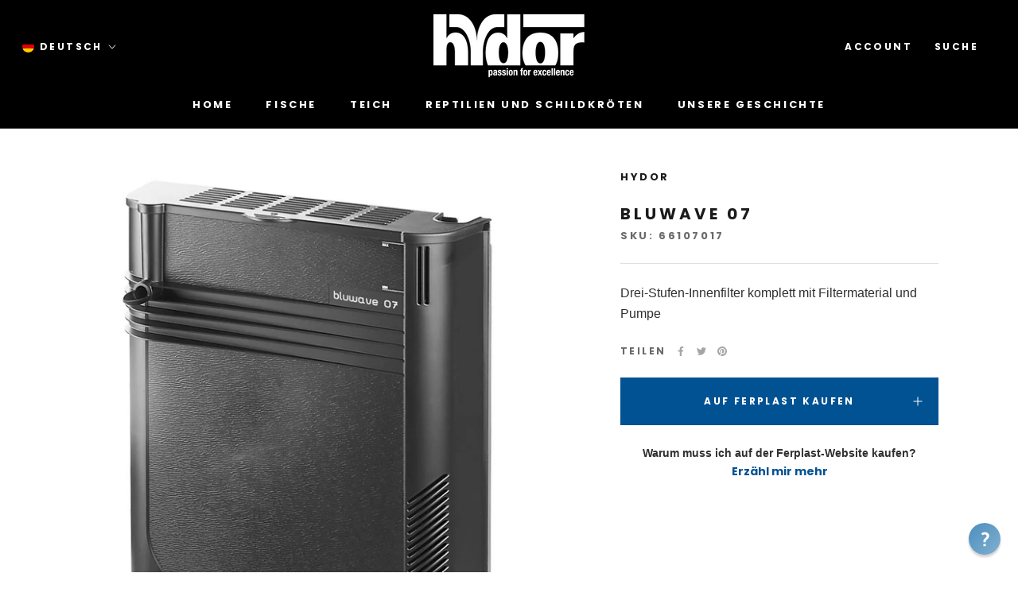

--- FILE ---
content_type: text/javascript
request_url: https://hydor.com/cdn/shop/t/3/assets/custom.min.js?v=164741538580056207321649167898
body_size: -714
content:
"use strict";"scrollRestoration"in history&&(history.scrollRestoration="manual");
//# sourceMappingURL=custom.min.js.map
